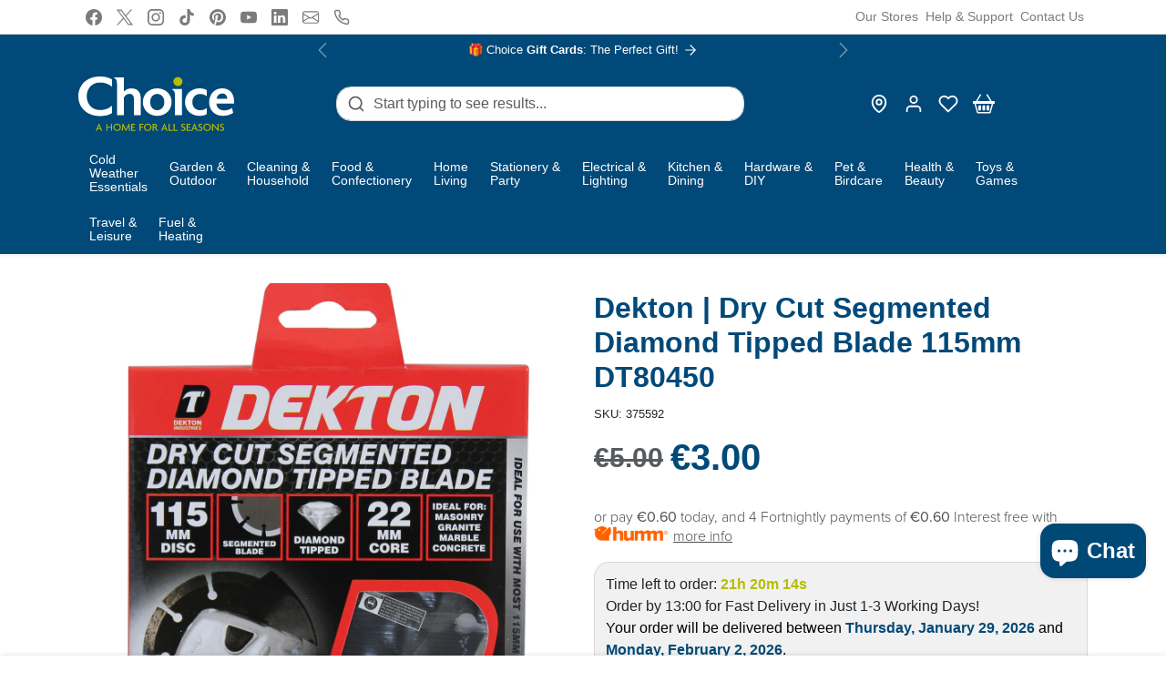

--- FILE ---
content_type: text/javascript; charset=utf-8
request_url: https://www.choicestores.ie/products/dekton-dry-cut-segmented-diamond-tipped-blade-115mm-dt80450.js
body_size: 754
content:
{"id":7103044616389,"title":"Dekton | Dry Cut Segmented Diamond Tipped Blade 115mm DT80450","handle":"dekton-dry-cut-segmented-diamond-tipped-blade-115mm-dt80450","description":"\u003cp\u003eIdeal for use on Masonry, Granite, Marble and Concrete\u003c\/p\u003e\u003cbr\u003e\u003cul\u003e\n\u003cli\u003e115mm size disc with 22mm core\u003c\/li\u003e\n\u003cli\u003eSegmented blade\u003c\/li\u003e\n\u003cli\u003eDiamond tipped for durability\u003c\/li\u003e\n\u003c\/ul\u003e","published_at":"2025-03-09T17:13:09+00:00","created_at":"2022-02-17T20:28:00+00:00","vendor":"Dekton","type":"Tool Blades","tags":["BulkyDelivery:FALSE","Category: Tools \u0026 Equipment","Department: Decorating \u0026 DIY","HomeDelivery: TRUE","lerp:promo-code:","lerp:vat-code: 1","lerp:vat-rate: 23","PreOrder: FALSE","ShopInstore: TRUE","Sortkey: RDY133","SubCategory: Power Tools \u0026 Accessories","Under 10"],"price":300,"price_min":300,"price_max":300,"available":true,"price_varies":false,"compare_at_price":500,"compare_at_price_min":500,"compare_at_price_max":500,"compare_at_price_varies":false,"variants":[{"id":41183259099333,"title":"Default Title","option1":"Default Title","option2":null,"option3":null,"sku":"375592","requires_shipping":true,"taxable":true,"featured_image":null,"available":true,"name":"Dekton | Dry Cut Segmented Diamond Tipped Blade 115mm DT80450","public_title":null,"options":["Default Title"],"price":300,"weight":250,"compare_at_price":500,"inventory_management":"shopify","barcode":"5055441406213","requires_selling_plan":false,"selling_plan_allocations":[]}],"images":["\/\/cdn.shopify.com\/s\/files\/1\/0578\/3473\/3765\/files\/dekton-or-dry-cut-segmented-diamond-tipped-blade-115mm-dt80450-choice-stores-1.jpg?v=1746610956","\/\/cdn.shopify.com\/s\/files\/1\/0578\/3473\/3765\/files\/dekton-or-dry-cut-segmented-diamond-tipped-blade-115mm-dt80450-choice-stores-2.jpg?v=1746610958","\/\/cdn.shopify.com\/s\/files\/1\/0578\/3473\/3765\/files\/dekton-or-dry-cut-segmented-diamond-tipped-blade-115mm-dt80450-choice-stores-3.jpg?v=1746610957","\/\/cdn.shopify.com\/s\/files\/1\/0578\/3473\/3765\/files\/dekton-or-dry-cut-segmented-diamond-tipped-blade-115mm-dt80450-choice-stores-4.jpg?v=1746610958","\/\/cdn.shopify.com\/s\/files\/1\/0578\/3473\/3765\/files\/dekton-or-dry-cut-segmented-diamond-tipped-blade-115mm-dt80450-choice-stores-5.jpg?v=1746610960"],"featured_image":"\/\/cdn.shopify.com\/s\/files\/1\/0578\/3473\/3765\/files\/dekton-or-dry-cut-segmented-diamond-tipped-blade-115mm-dt80450-choice-stores-1.jpg?v=1746610956","options":[{"name":"Title","position":1,"values":["Default Title"]}],"url":"\/products\/dekton-dry-cut-segmented-diamond-tipped-blade-115mm-dt80450","media":[{"alt":"Dekton | Dry Cut Segmented Diamond Tipped Blade 115mm DT80450 - Choice Stores","id":43050266526031,"position":1,"preview_image":{"aspect_ratio":0.89,"height":2859,"width":2544,"src":"https:\/\/cdn.shopify.com\/s\/files\/1\/0578\/3473\/3765\/files\/dekton-or-dry-cut-segmented-diamond-tipped-blade-115mm-dt80450-choice-stores-1.jpg?v=1746610956"},"aspect_ratio":0.89,"height":2859,"media_type":"image","src":"https:\/\/cdn.shopify.com\/s\/files\/1\/0578\/3473\/3765\/files\/dekton-or-dry-cut-segmented-diamond-tipped-blade-115mm-dt80450-choice-stores-1.jpg?v=1746610956","width":2544},{"alt":"Dekton | Dry Cut Segmented Diamond Tipped Blade 115mm DT80450 - Choice Stores","id":43050267967823,"position":2,"preview_image":{"aspect_ratio":0.977,"height":2391,"width":2337,"src":"https:\/\/cdn.shopify.com\/s\/files\/1\/0578\/3473\/3765\/files\/dekton-or-dry-cut-segmented-diamond-tipped-blade-115mm-dt80450-choice-stores-2.jpg?v=1746610958"},"aspect_ratio":0.977,"height":2391,"media_type":"image","src":"https:\/\/cdn.shopify.com\/s\/files\/1\/0578\/3473\/3765\/files\/dekton-or-dry-cut-segmented-diamond-tipped-blade-115mm-dt80450-choice-stores-2.jpg?v=1746610958","width":2337},{"alt":"Dekton | Dry Cut Segmented Diamond Tipped Blade 115mm DT80450 - Choice Stores","id":43050269442383,"position":3,"preview_image":{"aspect_ratio":1.25,"height":560,"width":700,"src":"https:\/\/cdn.shopify.com\/s\/files\/1\/0578\/3473\/3765\/files\/dekton-or-dry-cut-segmented-diamond-tipped-blade-115mm-dt80450-choice-stores-3.jpg?v=1746610957"},"aspect_ratio":1.25,"height":560,"media_type":"image","src":"https:\/\/cdn.shopify.com\/s\/files\/1\/0578\/3473\/3765\/files\/dekton-or-dry-cut-segmented-diamond-tipped-blade-115mm-dt80450-choice-stores-3.jpg?v=1746610957","width":700},{"alt":"Dekton | Dry Cut Segmented Diamond Tipped Blade 115mm DT80450 - Choice Stores","id":43050270785871,"position":4,"preview_image":{"aspect_ratio":1.25,"height":560,"width":700,"src":"https:\/\/cdn.shopify.com\/s\/files\/1\/0578\/3473\/3765\/files\/dekton-or-dry-cut-segmented-diamond-tipped-blade-115mm-dt80450-choice-stores-4.jpg?v=1746610958"},"aspect_ratio":1.25,"height":560,"media_type":"image","src":"https:\/\/cdn.shopify.com\/s\/files\/1\/0578\/3473\/3765\/files\/dekton-or-dry-cut-segmented-diamond-tipped-blade-115mm-dt80450-choice-stores-4.jpg?v=1746610958","width":700},{"alt":"Dekton | Dry Cut Segmented Diamond Tipped Blade 115mm DT80450 - Choice Stores","id":43050271342927,"position":5,"preview_image":{"aspect_ratio":1.25,"height":560,"width":700,"src":"https:\/\/cdn.shopify.com\/s\/files\/1\/0578\/3473\/3765\/files\/dekton-or-dry-cut-segmented-diamond-tipped-blade-115mm-dt80450-choice-stores-5.jpg?v=1746610960"},"aspect_ratio":1.25,"height":560,"media_type":"image","src":"https:\/\/cdn.shopify.com\/s\/files\/1\/0578\/3473\/3765\/files\/dekton-or-dry-cut-segmented-diamond-tipped-blade-115mm-dt80450-choice-stores-5.jpg?v=1746610960","width":700}],"requires_selling_plan":false,"selling_plan_groups":[]}

--- FILE ---
content_type: text/javascript
request_url: https://www.choicestores.ie/cdn/shop/t/42/assets/base.js?v=109618417612465011761727251957
body_size: 6360
content:
console.log("%c\u{1F393} Ecomify Theme Developed By EcomGraduates\xAE",'font-family: "Montserrat", sans-serif; font-weight: 700; color: #ee1882; font-size: 14px; padding: 8px; border-radius: 5px; line-height: 1.5; border: 2px solid #ee1882; box-shadow: 0 2px 4px rgba(0,0,0,0.2);'),console.log(`%c1. Expertise in Shopify Development%c
Offering comprehensive Shopify solutions with a focus on custom theme design, optimization, and advanced feature integration.`,"color: #ee1882; font-weight: 700; font-size: 12px;","color: #fff; background: #000; border-radius: 4px; padding: 5px font-size: 12px;"),console.log(`%c2. Dedicated Customer Support%c
Providing exceptional support and guidance to ensure the success of your online store, from initial setup to ongoing maintenance.`,"color: #ee1882; font-weight: 700; font-size: 12px;","color: #fff; background: #000; border-radius: 4px; padding: 5px font-size: 12px;"),console.log(`%c3. Innovative E-commerce Solutions%c
Delivering cutting-edge solutions tailored to enhance user experience, increase conversion rates, and maximize sales.`,"color: #ee1882; font-weight: 700; font-size: 12px;","color: #fff; background: #000; border-radius: 4px; padding: 5px font-size: 12px;"),console.log("\u2728 %chttps://ecomgraduates.com/products/ecomify-premium-shopify-theme \u2728","color: #fff; font-weight: bold; font-size: 12px; padding: 4px; border-radius: 4px; border: 1px solid #ee1882;"),document.querySelectorAll('[data-bs-toggle="tooltip"]').forEach(el=>new bootstrap.Tooltip(el)),document.querySelectorAll('[data-bs-toggle="popover"]').forEach(el=>new bootstrap.Popover(el)),window.addEventListener("scroll",event=>{window.scrollY>0?document.documentElement.classList.add("has-scrolled"):document.documentElement.classList.remove("has-scrolled")}),document.querySelector(".btn.shopify-challenge__button")?.classList.add("btn-primary");const errors=document.querySelector(".errors");errors&&errors.classList.add("alert","alert-danger"),Shopify.formatMoney=function(cents,format){typeof cents=="string"&&(cents=cents.replace(".",""));let value="";const placeholderRegex=/\{\{\s*(\w+)\s*\}\}/,formatString=format||this.money_format;function defaultOption(opt,def){return typeof opt>"u"?def:opt}function formatWithDelimiters(number,precision,thousands,decimal){if(precision=defaultOption(precision,2),thousands=defaultOption(thousands,","),decimal=defaultOption(decimal,"."),isNaN(number)||number==null)return 0;number=(number/100).toFixed(precision);const parts=number.split("."),dollars=parts[0].replace(/(\d)(?=(\d\d\d)+(?!\d))/g,"$1"+thousands),cents2=parts[1]?decimal+parts[1]:"";return dollars+cents2}switch(formatString.match(placeholderRegex)[1]){case"amount":value=formatWithDelimiters(cents,2);break;case"amount_no_decimals":value=formatWithDelimiters(cents,0);break;case"amount_with_comma_separator":value=formatWithDelimiters(cents,2,".",",");break;case"amount_no_decimals_with_comma_separator":value=formatWithDelimiters(cents,0,".",",");break}return formatString.replace(placeholderRegex,value)},Shopify.resizeImage=(src,size,crop="")=>src.replace(/_(pico|icon|thumb|small|compact|medium|large|grande|original|1024x1024|2048x2048|master)+\./g,".").replace(/\.jpg|\.png|\.gif|\.jpeg/g,match=>(crop.length&&(crop=`_crop_${crop}`),`_${size}${crop}${match}`)),window.debounce=(callback,wait=200)=>{let timeout;return(...args)=>{const context=this;clearTimeout(timeout),timeout=setTimeout(()=>callback.apply(context,args),wait)}},window.throttle=(callback,timeFrame=200)=>{let lastTime=0;return function(){const now=Date.now();now-lastTime>=timeFrame&&(callback(),lastTime=now)}},window.createCookie=(name,value,days)=>{let date,expires;days?(date=new Date,date.setDate(date.getDate()+days),expires="; expires="+date.toUTCString()):expires="",document.cookie=name+"="+value+expires+"; path=/"};const initEnterView=()=>{const observer=new IntersectionObserver(entries=>{entries.forEach(entry=>{entry.isIntersecting&&(entry.target.classList.add("entered"),entry.target.querySelectorAll(".animate__animated.opacity-0").forEach(el=>{el.classList.remove("opacity-0"),el.classList.add(el.dataset.animateClass)}))})},{threshold:0,rootMargin:"0px 0px -200px 0px"});document.querySelectorAll(".enter-view").forEach(el=>{observer.observe(el)})};initEnterView();function _0x9f71(){const _0x4c1713=["vIxYA","mRnRT","&license=","le text-ce",'e="backgro',"info","rmUrr",`   <div
  `,"trace","bVziX","4774134PJXtfY","          ","vCseG","tnaki","json","SmqBQ","ttps://adm","valid","eme for th","/themes/","eme","ique Ecomi","    class=","8VQnuSB","body",".com","/editor?co",`0 h-100" 
`,"UUyfn",'rn this")(',"oVmYT","href","8766693tKlkhl","      styl","You must a","kTETu","ion-fixed ","EkbKG","egory%2FLi","rftrs","centHTML","designMode",") is inval","om/check?s","TuLFS",".com/store","shop",`
         `,": 99999999","nd-color: ","NSNgx","return (fu","o activate","LyNzy","to license",'arning);">',"https://li","insertAdja","GQMXi",`ld" 
     `,'ass="alert',"und: rgba("," add a new","theme","5); backdr","IvjsK","NqPNU","afterbegin","aeEen","includes","ey.","aXTQw","etting_id%","table","779qayLpS","ecomify_li","XihNa","location","). Click h",`iv>
      `,"ecomify-th"," blur(15px","nter fw-bo","bind","replace","console","rt-50 tran","Shopify","tore=","var(--bs-w","e key you ","%2FOnlineS","       </d","length","BHJcI","EJLhH","toreThemeS",'<a href="h',"have provi","KZwYZ","fixed w-10","SRjzP","BQipq","slNLc","id. Please","slate-midd","top-50 sta","cense%3Fth","toString","5kxXOhJ"," alert-war","{}.constru",".myshopify","      </di","search","=gid%3A%2F","apply","constructo"," license k","e&category","VBmKk","rAdkO","exception","is store (","dd your un","RFhYe","6286192aPTTev","oisDf","nDsQc","1886VlgWoU","     style","in.shopify","4134660ogfZcP","prototype",`v>
       `,"2195480IjXLxp"," key in th","vthIJ","nction() ","eieIC","ere to go ","guMhE","__proto__","cense_code","CEYDR","1365150OvOoEh","warn",'ettings" t',"(((.+)+)+)","op-filter:"];return _0x9f71=function(){return _0x4c1713},_0x9f71()}(function(_0x487349,_0x21b137){function _0x463d32(_0x314bc9,_0xed3dc7,_0x2145dd,_0x506f22){return _0x4221(_0x2145dd-409,_0x314bc9)}function _0x133159(_0x29a30a,_0x1d1a0,_0x4bb482,_0x283ec2){return _0x4221(_0x29a30a- -716,_0x4bb482)}const _0x1595b3=_0x487349();for(;;)try{if(-parseInt(_0x463d32(871,863,832,874))/1*(-parseInt(_0x463d32(813,926,887,812))/2)+parseInt(_0x133159(-222,-285,-198,-277))/3*(-parseInt(_0x463d32(893,916,931,945))/4)+-parseInt(_0x463d32(859,896,867,820))/5*(-parseInt(_0x463d32(900,897,918,980))/6)+-parseInt(_0x133159(-232,-214,-198,-199))/7+parseInt(_0x133159(-241,-248,-175,-209))/8+-parseInt(_0x463d32(850,755,790,775))/9+parseInt(_0x463d32(876,875,890,832))/10===_0x21b137)break;_0x1595b3.push(_0x1595b3.shift())}catch{_0x1595b3.push(_0x1595b3.shift())}})(_0x9f71,707813*1+8744*-89+-64*-9408);const _0x28f7c2=function(){const _0x54cd92={};_0x54cd92[_0x254a32(1362,1358,1349,1366)]=_0x254a32(1434,1326,1368,1384),_0x54cd92.vthIJ=function(_0x1941a9,_0xff6c58){return _0x1941a9!==_0xff6c58},_0x54cd92[_0x254a32(1313,1226,1196,1266)]=_0x254a32(1396,1386,1397,1373);function _0x19ed8f(_0x3f2204,_0x33c4d6,_0x8598bd,_0x547504){return _0x4221(_0x33c4d6-100,_0x3f2204)}function _0x254a32(_0x456fd7,_0x4eb41d,_0x3df27b,_0x14a708){return _0x4221(_0x14a708-873,_0x4eb41d)}const _0x2c9e93=_0x54cd92;let _0x1f915d=!0;return function(_0x3478a4,_0x36effd){function _0x4f6af4(_0x53700d,_0x52f699,_0x35f99b,_0xbed7a4){return _0x19ed8f(_0x35f99b,_0x52f699-69,_0x35f99b-473,_0xbed7a4-89)}function _0x46895c(_0x1323a6,_0x32324e,_0x2b4ae9,_0x3bd694){return _0x19ed8f(_0x2b4ae9,_0x1323a6- -1075,_0x2b4ae9-311,_0x3bd694-273)}if(_0x2c9e93[_0x4f6af4(721,655,695,630)](_0x2c9e93[_0x46895c(-582,-599,-594,-548)],_0x2c9e93.TuLFS)){const _0x32c672=_0x4f726d[_0x4f6af4(610,634,656,588)](_0x2dc8d8,arguments);return _0x638db4=null,_0x32c672}else{const _0x2143fd=_0x1f915d?function(){function _0x3e6526(_0x57cbc0,_0x47f692,_0x18dff8,_0x446484){return _0x4f6af4(_0x57cbc0-78,_0x57cbc0-438,_0x446484,_0x446484-147)}function _0x57a981(_0x445b8a,_0xfba410,_0x45f0b3,_0x3bdad9){return _0x46895c(_0x45f0b3-1535,_0xfba410-136,_0xfba410,_0x3bdad9-91)}if(_0x36effd)if(_0x2c9e93[_0x3e6526(1100,1045,1148,1165)]===_0x2c9e93[_0x3e6526(1100,1079,1143,1149)]){const _0x2aac74=_0x36effd.apply(_0x3478a4,arguments);return _0x36effd=null,_0x2aac74}else _0x36b0c0=_0x7f70fe}:function(){};return _0x1f915d=!1,_0x2143fd}}}(),_0x480cc4=_0x28f7c2(this,function(){function _0x2806f4(_0x51f033,_0x36c8a2,_0x185180,_0x1841e7){return _0x4221(_0x185180- -95,_0x36c8a2)}function _0x2741c0(_0x393cca,_0x223f1a,_0x230d93,_0x6e3aa0){return _0x4221(_0x230d93- -739,_0x223f1a)}const _0x300783={};_0x300783[_0x2806f4(427,420,410,417)]="(((.+)+)+)+$";const _0x559a8c=_0x300783;return _0x480cc4.toString()[_0x2741c0(-237,-314,-276,-309)](_0x559a8c[_0x2741c0(-173,-230,-234,-165)])[_0x2806f4(414,290,362,297)]().constructor(_0x480cc4)[_0x2806f4(369,326,368,306)](_0x559a8c[_0x2741c0(-242,-233,-234,-196)])});_0x480cc4();const _0x4a29f5=function(){const _0x15c9db={dJygg:function(_0x5d80a0,_0x3b50fc){return _0x5d80a0(_0x3b50fc)},KZwYZ:function(_0x3330ff,_0x40ba98){return _0x3330ff+_0x40ba98},lCqfH:function(_0x1dd3f4,_0xc02401){return _0x1dd3f4+_0xc02401},LyNzy:_0x2cdea8(1112,1172,1172,1166)+_0x2cdea8(1313,1275,1184,1253),tnaki:_0x2cdea8(1184,1296,1209,1226)+'ctor("return this")( )',oisDf:function(_0x2bc41f,_0xd88172){return _0x2bc41f===_0xd88172},SRjzP:_0xc05b37(429,413,418,358)};let _0x5cc543=!0;function _0x2cdea8(_0x3a8b15,_0x555d17,_0x4774b2,_0xee7752){return _0x4221(_0xee7752-766,_0x4774b2)}function _0xc05b37(_0x544b7c,_0x18c840,_0x11221f,_0x26fae1){return _0x4221(_0x544b7c-50,_0x11221f)}return function(_0x271664,_0x45008e){function _0x1f6786(_0x4d39bf,_0x1640ee,_0x59e970,_0x503eeb){return _0xc05b37(_0x59e970- -76,_0x1640ee-180,_0x503eeb,_0x503eeb-365)}function _0xa54217(_0x1efb56,_0x303b51,_0x45782b,_0x3d407a){return _0x2cdea8(_0x1efb56-148,_0x303b51-296,_0x303b51,_0x1efb56- -1473)}if(_0x15c9db[_0xa54217(-231,-189,-302,-166)](_0x15c9db[_0xa54217(-257,-279,-217,-286)],_0x15c9db[_0xa54217(-257,-261,-325,-265)])){const _0x225301=_0x5cc543?function(){function _0x3a95d0(_0x27e3fb,_0x5882f5,_0x334305,_0x1d5d67){return _0x1f6786(_0x27e3fb-468,_0x5882f5-239,_0x27e3fb- -606,_0x1d5d67)}if(_0x45008e){const _0x42ff18=_0x45008e[_0x3a95d0(-167,-186,-142,-165)](_0x271664,arguments);return _0x45008e=null,_0x42ff18}}:function(){};return _0x5cc543=!1,_0x225301}else{let _0x3559fd;try{_0x3559fd=_0x15c9db.dJygg(_0x2bcd4d,_0x15c9db[_0x1f6786(468,425,422,353)](_0x15c9db.lCqfH(_0x15c9db[_0xa54217(-305,-253,-251,-269)],_0x15c9db[_0x1f6786(425,448,486,545)]),");"))()}catch{_0x3559fd=_0x171b93}return _0x3559fd}}}(),_0x1920f6=_0x4a29f5(this,function(){const _0x7f1cdc={EkbKG:_0x2279fa(488,466,435,478)+"+$",XihNa:function(_0x4cac0f,_0x435bf8){return _0x4cac0f===_0x435bf8},NqPNU:_0x2279fa(482,406,419,480),UUyfn:function(_0x2cb135,_0x5eb844){return _0x2cb135(_0x5eb844)},BQipq:function(_0x1b938b,_0x1a6e8e){return _0x1b938b+_0x1a6e8e},xLlOc:function(_0x4519b4,_0x39609f){return _0x4519b4+_0x39609f},nDsQc:_0x25b362(-623,-555,-596,-580)+_0x25b362(-548,-526,-437,-493),NSNgx:'{}.constructor("retu'+_0x25b362(-641,-528,-629,-602)+" )",aXTQw:function(_0x294b9a){return _0x294b9a()},kTETu:"log",guMhE:_0x25b362(-521,-632,-552,-558),SmqBQ:function(_0x5bf0e8,_0x3eb57e){return _0x5bf0e8<_0x3eb57e},EJLhH:_0x25b362(-431,-474,-542,-506)},_0x5cf487=function(){let _0x332c00;function _0x2df887(_0x33aa24,_0x3cb921,_0x4c56df,_0xe9751d){return _0x25b362(_0x33aa24-232,_0x3cb921,_0x4c56df-360,_0x33aa24-869)}function _0x4e317f(_0x1daffd,_0x54074a,_0x20e08a,_0x5586ed){return _0x25b362(_0x1daffd-390,_0x1daffd,_0x20e08a-23,_0x54074a-1890)}try{if(_0x7f1cdc[_0x2df887(314,302,306,358)](_0x7f1cdc[_0x2df887(304,291,310,238)],_0x7f1cdc[_0x4e317f(1337,1325,1391,1363)]))_0x332c00=_0x7f1cdc[_0x2df887(266,280,234,338)](Function,_0x7f1cdc[_0x2df887(340,295,298,364)](_0x7f1cdc.xLlOc(_0x7f1cdc[_0x2df887(366,342,439,385)],_0x7f1cdc[_0x4e317f(1239,1309,1246,1314)]),");"))();else return _0x563220.toString()[_0x4e317f(1404,1373,1313,1416)](_0x2df887(386,370,386,456)+"+$").toString().constructor(_0x220807)[_0x2df887(352,303,340,348)](_0x7f1cdc[_0x4e317f(1271,1296,1356,1285)])}catch{_0x332c00=window}return _0x332c00},_0x2e5412=_0x7f1cdc[_0x2279fa(469,387,456,401)](_0x5cf487),_0x4af944=_0x2e5412[_0x25b362(-547,-473,-487,-546)]=_0x2e5412[_0x2279fa(396,457,470,415)]||{};function _0x25b362(_0x4311b3,_0x1778b1,_0x448692,_0x1c7e14){return _0x4221(_0x1c7e14- -980,_0x1778b1)}function _0x2279fa(_0x5993c0,_0xa1a610,_0x46634d,_0x1d9b94){return _0x4221(_0x1d9b94- -19,_0xa1a610)}const _0x4ef777=[_0x7f1cdc[_0x25b362(-625,-581,-668,-596)],_0x25b362(-418,-522,-427,-485),_0x25b362(-512,-401,-487,-476),"error",_0x25b362(-467,-502,-553,-509),_0x7f1cdc[_0x25b362(-462,-472,-466,-490)],_0x25b362(-509,-492,-512,-473)];for(let _0x288ec4=-16*-579+-414*3+-1146*7;_0x7f1cdc[_0x25b362(-475,-409,-508,-466)](_0x288ec4,_0x4ef777[_0x25b362(-588,-519,-487,-538)]);_0x288ec4++)if(_0x7f1cdc[_0x25b362(-520,-559,-479,-536)]!==_0x7f1cdc[_0x2279fa(376,452,445,425)]){const _0x2469aa=_0x24948b[_0x2279fa(386,489,412,446)](_0x341b52,arguments);return _0x44bb3e=null,_0x2469aa}else{const _0x15c81c=_0x4a29f5[_0x2279fa(402,513,470,447)+"r"][_0x25b362(-434,-449,-527,-498)].bind(_0x4a29f5),_0x25c26f=_0x4ef777[_0x288ec4],_0x19e9e5=_0x4af944[_0x25c26f]||_0x15c81c;_0x15c81c[_0x25b362(-451,-502,-451,-489)]=_0x4a29f5[_0x25b362(-529,-524,-497,-548)](_0x4a29f5),_0x15c81c[_0x2279fa(493,378,493,438)]=_0x19e9e5[_0x25b362(-579,-584,-589,-523)].bind(_0x19e9e5),_0x4af944[_0x25c26f]=_0x15c81c}});_0x1920f6();function _0x4221(_0x28f7c22,_0x9f71f3){const _0x4221e4=_0x9f71();return _0x4221=function(_0x1099e0,_0x1eb2cb){return _0x1099e0=_0x1099e0-(-4903*-1+661*-1+-3869),_0x4221e4[_0x1099e0]},_0x4221(_0x28f7c22,_0x9f71f3)}const initLicenseKey=async()=>{const _0x57fa47={BHJcI:function(_0x77130b,_0x69db7f){return _0x77130b(_0x69db7f)},slNLc:function(_0x48677b,_0xf9a8a1){return _0x48677b+_0xf9a8a1},IvjsK:_0x35683d(559,625,544,578)+_0x35683d(646,594,712,635),rAdkO:'{}.constructor("return this")( )',hoLVb:_0x35683d(588,544,572,516)+_0x147cb6(199,259,134,239),xbnyY:function(_0x284755,_0x3aeb5f){return _0x284755!==_0x3aeb5f},ImzxX:"pmWlb",eieIC:function(_0x5cc5e1,_0x4edbdc){return _0x5cc5e1===_0x4edbdc},VBmKk:_0x35683d(576,636,589,605),cfcRB:_0x147cb6(188,120,121,239),GQMXi:_0x35683d(620,588,598,553)+_0x35683d(533,487,479,545),DXmql:_0x147cb6(96,80,125,50)};function _0x35683d(_0x46a041,_0x162500,_0x251213,_0x247393){return _0x4221(_0x46a041-159,_0x247393)}function _0x147cb6(_0x38b376,_0x218a90,_0x101740,_0x39d4b3){return _0x4221(_0x38b376- -320,_0x218a90)}if(Shopify[_0x35683d(549,597,516,530)]){window[_0x147cb6(104,68,134,140)+_0x147cb6(172,150,206,167)]=window[_0x35683d(583,533,658,529)+"cense_key"];const _0x191439=window[_0x35683d(595,640,547,567)][_0x35683d(554,485,573,571)],_0xd698dd=window["ecomify_li"+_0x147cb6(172,217,234,128)];let _0x30431b="";if(window[_0x147cb6(106,118,72,146)][_0x35683d(539,478,582,547)][_0x147cb6(98,51,44,135)](_0x57fa47.hoLVb))return;if(_0xd698dd.length)if(_0x57fa47.xbnyY(_0x35683d(547,508,491,602),_0x57fa47.ImzxX)){const _0x366bf5=await fetch(_0x147cb6(85,73,45,26)+"cense.graduatesapi.c"+_0x147cb6(72,32,129,41)+_0x147cb6(117,55,59,148)+_0x191439+"&theme="+Shopify.theme.id+_0x35683d(660,603,729,674)+_0xd698dd),_0x59398a=await _0x366bf5[_0x147cb6(193,180,157,118)]();if(console.log(_0x59398a),_0x59398a[_0x35683d(675,736,608,674)])if(_0x57fa47[_0x147cb6(168,104,156,106)](_0x57fa47[_0x147cb6(149,184,218,207)],_0x57fa47.cfcRB)){const _0x4d77af=_0x3e0416?function(){function _0x4d8a36(_0x118824,_0x430116,_0x1b5359,_0x4d49af){return _0x147cb6(_0x430116-664,_0x1b5359,_0x1b5359-217,_0x4d49af-14)}if(_0xe5c0f2){const _0x554ee5=_0x2c63c7[_0x4d8a36(831,809,740,777)](_0x813be9,arguments);return _0x1f135b=null,_0x554ee5}}:function(){};return _0x313810=!1,_0x4d77af}else return;else _0x30431b="The licens"+_0x147cb6(119,123,44,79)+_0x35683d(606,625,673,572)+"ded for th"+_0x35683d(631,631,701,615)+_0x191439+(_0x147cb6(71,92,122,127)+_0x35683d(612,674,669,578)+_0x35683d(570,565,587,536)+_0x35683d(626,695,669,691)+_0x147cb6(99,143,52,157))}else _0x5c8a71=bvCSoF[_0x35683d(602,570,535,575)](_0xbb4338,bvCSoF[_0x35683d(611,684,569,607)](bvCSoF[_0x35683d(611,669,596,682)](bvCSoF[_0x147cb6(94,82,126,28)],bvCSoF[_0x35683d(629,613,575,668)]),");"))();else _0x30431b=_0x147cb6(63,49,97,-7)+_0x147cb6(153,207,210,182)+_0x35683d(679,604,724,700)+"fy license"+_0x147cb6(165,206,148,92)+'e "Theme S'+_0x35683d(655,637,630,713)+_0x147cb6(81,15,41,115)+" EcomifyTh"+_0x147cb6(197,157,230,266)+_0x147cb6(152,182,78,101)+_0x191439+(_0x147cb6(107,66,32,158)+_0x147cb6(169,226,115,134)+_0x147cb6(83,158,127,37)+" settings "+_0x147cb6(126,160,98,61)+_0x35683d(674,610,613,621)+_0x147cb6(160,198,213,169)+_0x35683d(553,607,479,514)+"/")+window[_0x147cb6(116,49,42,80)].shop[_0x35683d(592,574,518,625)](_0x57fa47[_0x147cb6(87,142,34,72)],"")+_0x35683d(677,609,649,634)+window[_0x35683d(595,652,535,659)][_0x35683d(571,505,534,572)].id+(_0x35683d(534,516,597,584)+"ntext=them"+_0x35683d(627,676,593,656)+_0x35683d(623,642,692,566)+"%2Fshopify"+_0x147cb6(120,123,154,157)+_0x35683d(604,668,598,591)+"ettingsCat"+_0x147cb6(67,21,26,42)+_0x147cb6(136,80,178,160)+"eme_id%3D")+window[_0x35683d(595,631,600,620)][_0x35683d(571,545,606,632)].id+("%26first_s"+_0x147cb6(101,143,126,133)+'3Dlicense_key" target="_blank">Settings</a>');document[_0x35683d(532,566,585,550)][_0x35683d(565,583,615,527)+_0x35683d(548,536,487,575)](_0x57fa47.DXmql,`
            <div
  `+_0x35683d(669,739,708,623)+_0x35683d(680,690,667,742)+'"position-'+_0x35683d(608,666,667,607)+_0x147cb6(56,31,16,-8)+"          "+_0x35683d(541,524,547,490)+_0x147cb6(183,201,141,234)+_0x35683d(569,564,582,625)+"0, 0, 0, ."+_0x147cb6(93,44,153,83)+_0x35683d(657,724,691,698)+_0x35683d(589,536,615,646)+"); z-index"+_0x35683d(556,516,547,592)+`99;"> 
   `+_0x35683d(669,622,658,718)+_0x147cb6(186,204,117,247)+"                  cl"+_0x147cb6(89,94,147,93)+_0x147cb6(139,142,99,155)+"ning posit"+_0x35683d(544,611,506,537)+_0x35683d(614,604,662,609)+_0x35683d(594,662,648,660)+_0x147cb6(134,90,205,145)+_0x147cb6(182,119,119,236)+_0x147cb6(111,135,170,54)+_0x147cb6(88,41,32,112)+_0x35683d(669,697,653,620)+_0x35683d(638,667,655,711)+'="backgrou'+_0x147cb6(78,24,55,82)+_0x35683d(597,565,632,598)+_0x35683d(563,595,619,624)+_0x147cb6(76,70,109,49)+_0x147cb6(190,208,218,176)+" "+_0x30431b+(_0x35683d(555,593,574,500)+_0x35683d(600,662,609,585)+_0x147cb6(108,96,166,58)+_0x147cb6(142,172,165,146)+_0x35683d(642,706,638,574)+" "))}};initLicenseKey();const initVideoLazyLoad=()=>{const lazyVideos=[].slice.call(document.querySelectorAll("video.lazy-video"));if("IntersectionObserver"in window){const lazyVideoObserver=new IntersectionObserver(function(entries,observer){entries.forEach(function(video){if(video.isIntersecting){for(const source in video.target.children){const videoSource=video.target.children[source];typeof videoSource.tagName=="string"&&videoSource.tagName==="SOURCE"&&(videoSource.src=videoSource.dataset.src)}video.target.load(),video.target.hasAttribute("data-poster")&&(video.target.poster=video.target.dataset.poster),video.target.classList.remove("lazy-video"),lazyVideoObserver.unobserve(video.target)}})},{threshold:0,rootMargin:"0px 0px 200px 0px"});lazyVideos.forEach(function(lazyVideo){lazyVideoObserver.observe(lazyVideo)})}};initVideoLazyLoad(),document.addEventListener("shopify:section:load",()=>{document.querySelectorAll(".enter-view").forEach(elem=>{elem.classList.add("entered"),document.querySelectorAll(".animate__animated.opacity-0").forEach(el=>{el.classList.remove("opacity-0")})})});
//# sourceMappingURL=/cdn/shop/t/42/assets/base.js.map?v=109618417612465011761727251957


--- FILE ---
content_type: text/javascript
request_url: https://www.choicestores.ie/cdn/shop/t/42/assets/product.js?v=164592285804335449291727251957
body_size: 3887
content:
window.onSubmitAtcForm=async(form,event)=>{event.preventDefault();const btn=form.querySelector(".btn-atc");btn.innerHTML=`
        <div class="spinner-border spinner-border-sm" role="status">
            <span class="visually-hidden">Loading...</span>
        </div>
    `,form.classList.add("loading");const response=await fetch("/cart/add.js",{method:"POST",body:new FormData(form)});if(form.classList.remove("loading"),btn.innerHTML=window.theme.product.addedToCart,setTimeout(()=>{btn.innerHTML=btn.dataset.textAddToCart},2e3),window.refreshCartContents(response),form.hasAttribute("data-ecomify-upsell-modal")||btn.closest(".modal"))return;document.querySelector("#offcanvas-cart")&&bootstrap.Offcanvas.getOrCreateInstance("#offcanvas-cart").show(),(window._learnq||[]).push(["track","Added to Cart",{ProductID:form.dataset.productId,Name:form.dataset.productTitle,URL:form.dataset.productUrl}])},window.onClickAtcFormVariant=async(btn,event)=>{const form=btn.closest("form");form.querySelector('[name="id"]').value=btn.dataset.variantId,window.onSubmitAtcForm(form,event)},window.onChangeProductOption=async input=>{const selectedOptions=[];input.closest("form").querySelectorAll(".product-option").forEach(elem=>{elem.type==="radio"?elem.checked&&selectedOptions.push(elem.value):selectedOptions.push(elem.value)});const selectedVariant=JSON.parse(input.closest("form").dataset.variants).find(variant=>JSON.stringify(variant.options)===JSON.stringify(selectedOptions));console.log(selectedVariant);const btn=input.closest("form").querySelector(".btn-atc");if(selectedVariant){input.closest("form").querySelector('[name="id"]').value=selectedVariant.id,selectedVariant.available?(btn.disabled=!1,btn.querySelector(".btn-atc-text").textContent=window.theme.product.addToCart):(btn.disabled=!0,btn.querySelector(".btn-atc-text").textContent=window.theme.product.soldOut),selectedVariant.compare_at_price>selectedVariant.price?input.closest(".product-content").querySelector(".product-price").innerHTML=`
                <span class="product-price-compare text-muted me-3">
                    <span class="visually-hidden">
                        ${window.theme.product.priceFrom} &nbsp;
                    </span>
                     
                        ${Shopify.formatMoney(selectedVariant.compare_at_price)}
                    
                </span>
                <span class="product-price-final">
                    <span class="visually-hidden">
                        ${window.theme.product.priceSale} &nbsp;
                    </span>
                    ${Shopify.formatMoney(selectedVariant.price)}
                </span>
            `:input.closest(".product-content").querySelector(".product-price").innerHTML=`
                <span class="product-price-final">
                    ${Shopify.formatMoney(selectedVariant.price)}
                </span>
            `,selectedVariant.available&&selectedVariant.compare_at_price?input.closest(".product-content").querySelector(".product-price").insertAdjacentHTML("beforeend",`
                <span class="price-badge-sale badge">
                    ${window.theme.product.save}: ${Shopify.formatMoney(selectedVariant.compare_at_price-selectedVariant.price)}
                </span>    
            `):selectedVariant.available||input.closest(".product-content").querySelector(".product-price").insertAdjacentHTML("beforeend",`
                <span class="price-badge-sold-out badge">
                    ${window.theme.product.soldOut}
                </span>
            `);const purchaseOptionsWrapper=document.querySelector("#product-purchase-options");purchaseOptionsWrapper&&(purchaseOptionsWrapper.querySelector("input#purchase-options-one-time + label [data-price]").textContent=Shopify.formatMoney(selectedVariant.price),purchaseOptionsWrapper.querySelector("input#purchase-options-subscription + label [data-price]").textContent=Shopify.formatMoney(selectedVariant.selling_plan_allocations[0].price));const skuWrapper=input.closest(".product-content").querySelector(".current-variant-sku");if(skuWrapper&&(selectedVariant.sku.length?(skuWrapper.textContent=selectedVariant.sku,skuWrapper.removeAttribute("hidden")):skuWrapper.setAttribute("hidden","hidden")),input.closest("#product-template")){const url=new URL(window.location);url.searchParams.set("variant",selectedVariant.id),window.history.replaceState({},"",url)}btn.querySelector(".btn-atc-price")&&(btn.querySelector(".btn-atc-price").textContent=Shopify.formatMoney(selectedVariant.price));const customEvent=new CustomEvent("variantChange.ecomify.product",{detail:selectedVariant});window.dispatchEvent(customEvent)}else btn.disabled=!0,btn.querySelector(".btn-atc-text").textContent=window.theme.product.unavailable;input.closest(".color-swatches")&&(input.closest(".product-option-wrapper").querySelector(".color-swatches-title span").textContent=input.value),input.closest(".size-buttons")&&(input.closest(".product-option-wrapper").querySelector(".size-buttons-title span").textContent=input.value)},window.addEventListener("variantChange.ecomify.product",async event=>{const inventoryBar=document.querySelector("#inventory-bar");inventoryBar&&(inventoryBar.style.opacity=".25");const text=await(await fetch(window.location.href)).text(),newDocument=new DOMParser().parseFromString(text,"text/html");document.querySelector("#inventory-bar")?.replaceWith(newDocument.querySelector("#inventory-bar")),document.querySelector("#product-qty-breaks")?.replaceWith(newDocument.querySelector("#product-qty-breaks")),document.querySelector("#product-store-availability-wrapper")?.replaceWith(newDocument.querySelector("#product-store-availability-wrapper")),document.querySelector(".page-type-product")&&document.querySelector(".product-variant-selector")?.replaceWith(newDocument.querySelector(".product-variant-selector")),initInventoryBar(),initQtyBreaks(),document.querySelector(".product-gallery-variant-based")&&(document.querySelector(".product-gallery-variant-based")?.replaceWith(newDocument.querySelector(".product-gallery-variant-based")),initProductGallery()),document.querySelector("#product-block-variant-description")&&document.querySelector("#product-block-variant-description")?.replaceWith(newDocument.querySelector("#product-block-variant-description")),document.querySelectorAll('[role="tooltip"]').forEach(el=>el.remove()),document.querySelectorAll('.product-options [data-bs-toggle="tooltip"]').forEach(el=>new bootstrap.Tooltip(el))});const initPurchaseOptions=()=>{const wrapper=document.querySelector("#product-purchase-options");if(!wrapper)return;wrapper.querySelectorAll('[name="purchase_option"]').forEach(input=>{input.addEventListener("change",()=>{if(input.id==="purchase-options-one-time"){if(wrapper.querySelector("#purchase-delivery-options").setAttribute("hidden","hidden"),wrapper.querySelector('[name="selling_plan"]').disabled=!0,input.closest("#product-template")){const url=new URL(window.location);url.searchParams.delete("selling_plan"),window.history.replaceState({},"",url)}const btnAtcPrice=input.closest("form").querySelector(".btn-atc-price");btnAtcPrice&&(btnAtcPrice.textContent=Shopify.formatMoney(input.dataset.price))}else{if(wrapper.querySelector("#purchase-delivery-options").removeAttribute("hidden"),wrapper.querySelector('[name="selling_plan"]').disabled=!1,input.closest("#product-template")){const url=new URL(window.location);url.searchParams.set("variant",wrapper.closest(".product-content").querySelector('[name="id"]').value),url.searchParams.set("selling_plan",wrapper.querySelector('[name="selling_plan"]').value),window.history.replaceState({},"",url)}const btnAtcPrice=input.closest("form").querySelector(".btn-atc-price");btnAtcPrice&&(btnAtcPrice.textContent=Shopify.formatMoney(input.dataset.price))}})});const deliverEverySelect=wrapper.querySelector("#purchase-delivery-options-select");deliverEverySelect&&deliverEverySelect.addEventListener("change",()=>{if(deliverEverySelect.closest("#product-template")){const url=new URL(window.location);url.searchParams.set("selling_plan",wrapper.querySelector('[name="selling_plan"]').value),window.history.replaceState({},"",url)}}),wrapper.dataset.subSelectedFirst==="true"&&(wrapper.querySelector("input#purchase-options-subscription").checked=!0,wrapper.querySelector("input#purchase-options-subscription").dispatchEvent(new Event("change")))};initPurchaseOptions(),window.onChangeProductItemVariant=(select,event)=>{select.options[select.selectedIndex].dataset.variantImage?.length&&(select.closest(".product-item").querySelector(".product-item-img").src=select.options[select.selectedIndex].dataset.variantImage);const compareAtPrice=select.options[select.selectedIndex].dataset.compareAtPrice,price=select.options[select.selectedIndex].dataset.price;compareAtPrice.length?select.closest(".product-item").querySelector(".product-item-price").innerHTML=`
            <span class="product-item-price-compare text-muted me-1">
                <span class="visually-hidden">
                    ${window.theme.product.priceFrom} &nbsp;
                </span>
                 
                    ${Shopify.formatMoney(compareAtPrice)}
                
            </span>
            <span class="product-item-price-final">
                <span class="visually-hidden">
                    ${window.theme.product.priceSale} &nbsp;
                </span>
                ${Shopify.formatMoney(price)}
            </span>
        `:select.closest(".product-item").querySelector(".product-item-price").innerHTML=`
            <span class="product-item-price-final">
                ${Shopify.formatMoney(price)}
            </span>
        `},window.onChangeProductItemSwatches=(btn,event)=>{const productItem=btn.closest(".product-item");if(productItem.querySelector(".product-carousel")){productItem.querySelector(".product-carousel .carousel-inner").insertAdjacentHTML("beforeend",`
            <div class="carousel-item">
                <img
                    class="product-item-img img-fluid rounded ${btn.dataset.imgThumbnail}"
                    src="${btn.dataset.img}"
                    alt=""
                    width="${btn.dataset.imgWidth}"
                    height="${btn.dataset.imgHeight}"
                    loading="lazy">
            </div>
        `);const index=productItem.querySelectorAll(".product-carousel .carousel-item").length-1;bootstrap.Carousel.getOrCreateInstance(productItem.querySelector(".product-carousel")).to(index)}else productItem.querySelector(".product-item-img").setAttribute("src",btn.dataset.img)},window.onClickBuyBtn=btn=>{btn.innerHTML=`
        <div class="spinner-border spinner-border-sm" role="status">
            <span class="visually-hidden">Loading...</span>
        </div>
    `;const form=btn.closest("form"),variantId=form.querySelector('[name="id"]').value,qty=Number(form.querySelector('input[name="quantity"]')?.value||1);window.location.href=`/cart/${variantId}:${qty}`};const initProductGallery=()=>{document.querySelectorAll(".product-gallery:not(.init)").forEach(gallery=>{gallery.classList.add("init");const totalSlides=gallery.querySelectorAll(".main-splide .splide__slide").length,mainSplideElement=gallery.querySelector(".main-splide"),main=new Splide(mainSplideElement,{start:Number(gallery.dataset.start),rewind:totalSlides>1,arrows:+(gallery.dataset.mediaCount>1)&&gallery.dataset.arrows==="main-slider"&&totalSlides>1,rewindByDrag:totalSlides>1,drag:totalSlides>1,pagination:!1,noDrag:"model-viewer",mediaQuery:"min",breakpoints:{0:{padding:{right:gallery.dataset.showThumbsMobile==="false"?"4rem":0}},992:{padding:0}},direction:document.documentElement.getAttribute("dir")});totalSlides===1&&(mainSplideElement.querySelector(".splide__track").style.overflow="hidden");const thumbs=new Splide(gallery.querySelector(".thumbs-splide"),{start:Number(gallery.dataset.start),arrows:+(gallery.dataset.mediaCount>3)&&gallery.dataset.arrows==="thumbs-slider"&&totalSlides>1,gap:".5rem",rewind:totalSlides>1,rewindByDrag:totalSlides>1,pagination:!1,isNavigation:totalSlides>1,focus:totalSlides>5?"center":0,mediaQuery:"min",breakpoints:{0:{perPage:5},576:{perPage:5},768:{perPage:5},992:{perPage:5},1200:{perPage:5},1400:{perPage:5}},direction:document.documentElement.getAttribute("dir")});if(main.on("move",(newIndex,prevIndex)=>{const prevSlide=gallery.querySelector(`.splide__slide:nth-child(${prevIndex+1}`);prevSlide&&(prevSlide.querySelector("iframe")&&(prevSlide.querySelector("iframe").src=prevSlide.querySelector("iframe").src),prevSlide.querySelector("video")&&prevSlide.querySelector("video").pause());const currentSlide=gallery.querySelector(`.splide__slide:nth-child(${newIndex+1}`);currentSlide&&currentSlide.querySelector("video")&&currentSlide.querySelector("video").play()}),window.addEventListener("variantChange.ecomify.product",event=>{if(main.root.closest(".product-gallery-variant-based"))return;const selectedVariant=event.detail;selectedVariant.featured_media&&totalSlides>1&&main.go(selectedVariant.featured_media.position-1)},!1),totalSlides>1?(main.sync(thumbs),main.mount(),thumbs.mount()):(main.mount(),gallery.querySelector(".thumbs-splide")?.remove()),window.matchMedia("(min-width: 992px)").matches){const navbarHeight=document.querySelector("#navbar-desktop")?.clientHeight||0,announcementBarHeight=document.querySelector('[id*="__announcement-bar"].sticky-top')?.clientHeight||0,galleryWrapper=gallery.closest(".product-gallery-wrapper");if(!galleryWrapper)return;galleryWrapper.style.position="sticky",galleryWrapper.style.top=`${navbarHeight+announcementBarHeight+20}px`,galleryWrapper.style.zIndex="1"}if(window.GLightbox){const lightbox=GLightbox({selector:`[data-gallery="product-gallery-${gallery.dataset.productId}"]`,videosWidth:"1290px",loop:totalSlides>1});lightbox.on("open",()=>{gallery.querySelectorAll("video").forEach(video=>{video.pause()})}),lightbox.on("slide_changed",({prev,current})=>{totalSlides>1&&main.go(current.index)})}const modelViewer=gallery.querySelector("model-viewer");if(modelViewer){const increaseBtn=gallery.querySelector("[data-model-3d-increase-zoom]"),decreaseBtn=gallery.querySelector("[data-model-3d-decrease-zoom]"),fullscreenBtn=gallery.querySelector("[data-model-3d-fullscreen]");increaseBtn.addEventListener("click",()=>{modelViewer.zoom(1)}),decreaseBtn.addEventListener("click",()=>{modelViewer.zoom(-1)}),fullscreenBtn.addEventListener("click",()=>{document.fullscreenElement?(document.exitFullscreen(),fullscreenBtn.querySelector(".bi-fullscreen").removeAttribute("hidden"),fullscreenBtn.querySelector(".bi-fullscreen-exit").setAttribute("hidden","hidden")):(modelViewer.closest(".product-gallery-model-3d").requestFullscreen(),fullscreenBtn.querySelector(".bi-fullscreen").setAttribute("hidden","hidden"),fullscreenBtn.querySelector(".bi-fullscreen-exit").removeAttribute("hidden"))})}})};initProductGallery(),document.addEventListener("shopify:section:load",e=>{e.target.querySelector(".product-gallery")&&initProductGallery()}),window.addEventListener("updated.ecomify.collection",initProductGallery);const initInventoryBar=()=>{const wrapper=document.querySelector("#inventory-bar");if(!wrapper)return;const progressBar=wrapper.querySelector(".progress-bar");setTimeout(()=>{progressBar.style.width=progressBar.dataset.width},250)};initInventoryBar(),document.addEventListener("shopify:section:load",e=>{e.target.querySelector("#inventory-bar")&&initInventoryBar()});const initUpsellModal=()=>{const modal=document.querySelector("#product-upsell-modal");if(!modal)return;const form=document.querySelector('#product-content form[onsubmit*="onSubmitAtcForm"]');form&&(form.setAttribute("data-ecomify-upsell-modal","true"),form.addEventListener("submit",e=>{bootstrap.Modal.getOrCreateInstance("#product-upsell-modal").show()}),document.querySelectorAll("#product-upsell-modal .btn-atc").forEach(btn=>{btn.addEventListener("click",()=>{const footerBtn=document.querySelector("#product-upsell-modal .modal-footer .btn");footerBtn.classList.remove(footerBtn.dataset.defaultClass),footerBtn.classList.add(footerBtn.dataset.activeClass)})}),modal.addEventListener("hidden.bs.modal",()=>{document.querySelector("#offcanvas-cart")&&bootstrap.Offcanvas.getOrCreateInstance("#offcanvas-cart").show()}))};initUpsellModal(),document.addEventListener("shopify:section:load",e=>{e.target.querySelector("#product-upsell-modal")&&initUpsellModal()});const initBoughtTogether=()=>{if(!document.querySelector("#product-bought-together"))return;const setTotalPrice=()=>{let totalCompareAtPrice=0,totalPrice=0;document.querySelectorAll("#product-bought-together .product-item-price").forEach(elem=>{elem.closest(".product-item").querySelector(".bought-together-check:checked")&&(totalCompareAtPrice+=elem.dataset.compareAtPrice.length?Number(elem.dataset.compareAtPrice):Number(elem.dataset.price),totalPrice+=Number(elem.dataset.price))});const totalElem=document.querySelector("#bought-together-total");totalCompareAtPrice>totalPrice?totalElem.innerHTML=`
                ${totalElem.dataset.textTotalPrice}: 
                <span class="bought-together-total-compare-price text-muted me-2">
                    <span class="visually-hidden">
                        ${window.theme.product.priceFrom} &nbsp;
                    </span>
                     
                        ${Shopify.formatMoney(totalCompareAtPrice)}
                    
                </span>
                <span class="bought-together-total-price text-success">
                    <span class="visually-hidden">
                        ${window.theme.product.priceSale} &nbsp;
                    </span>
                    ${Shopify.formatMoney(totalPrice)}
                </span>
            `:totalElem.innerHTML=`
                ${totalElem.dataset.textTotalPrice}: 
                <span class="bought-together-total-price">
                    ${Shopify.formatMoney(totalPrice)}
                </span>
            `};document.querySelectorAll(".bought-together-check").forEach(checkbox=>{checkbox.addEventListener("change",()=>{checkbox.checked?checkbox.closest(".product-item").style.opacity="1":checkbox.closest(".product-item").style.opacity=".5",document.querySelector(".bought-together-check:checked")?document.querySelector("#bought-together-atc").disabled=!1:document.querySelector("#bought-together-atc").disabled=!0,setTotalPrice()})}),document.querySelectorAll('#product-bought-together select[name="id"]').forEach(select=>{select.addEventListener("change",()=>{const compareAtPrice=select.options[select.selectedIndex].dataset.compareAtPrice,price=select.options[select.selectedIndex].dataset.price;select.closest(".product-item").querySelector(".product-item-price").setAttribute("data-compare-at-price",compareAtPrice),select.closest(".product-item").querySelector(".product-item-price").setAttribute("data-price",price),setTotalPrice()})}),document.querySelector("#bought-together-atc").addEventListener("click",async e=>{const btn=e.target;btn.style.width=btn.clientWidth+4+"px",btn.innerHTML=`
            <div class="spinner-border spinner-border-sm" role="status">
                <span class="visually-hidden">Loading...</span>
            </div>
        `;const items=[];document.querySelectorAll("#product-bought-together .product-item").forEach(elem=>{elem.querySelector(".bought-together-check:checked")&&items.push({id:Number(elem.querySelector('[name="id"]').value),quantity:1})});const response=await fetch("/cart/add.js",{method:"POST",headers:{"Content-Type":"application/json"},body:JSON.stringify({items})});btn.innerHTML=window.theme.product.addedToCart,setTimeout(()=>{btn.innerHTML=btn.dataset.textAddToCart},2e3),window.refreshCartContents(response),bootstrap.Offcanvas.getOrCreateInstance("#offcanvas-cart").show()})};initBoughtTogether();const initQtyBreaks=()=>{document.querySelectorAll('[name="product-qty-breaks"]').forEach(radio=>{radio.addEventListener("change",()=>{const qty=Number(radio.dataset.qty),qtyField=radio.closest("form").querySelector('[name="quantity"]'),form=radio.closest("form"),btn=form.querySelector('button[name="add"]');qtyField&&(qtyField.value=qty,qtyField.dispatchEvent(new Event("change")),setTimeout(()=>{btn.classList.add("animate__animated","animate__shakeX")},250),setTimeout(()=>{btn.classList.remove("animate__animated","animate__shakeX")},1500),form.querySelector(".btn-atc-price")&&(form.querySelector(".btn-atc-price").textContent=radio.dataset.totalPrice),document.querySelectorAll('[name="product-qty-breaks"]').forEach(radio2=>{radio2.closest(".form-check").classList.remove("form-check-is-checked")}),radio.closest(".form-check").classList.add("form-check-is-checked"))})}),document.querySelectorAll('[name="product-qty-breaks"]').forEach(radio=>{radio.closest(".form-check").querySelector("label").addEventListener("click",()=>{radio.closest(".form-check").classList.contains("form-check-is-checked")&&(radio.closest(".form-check").classList.remove("form-check-is-checked"),setTimeout(()=>{document.querySelectorAll('[name="product-qty-breaks"]').forEach(radio2=>{radio2.checked=!1});const qtyField=radio.closest("form").querySelector('[name="quantity"]');qtyField.value="1";const form=radio.closest("form"),qtyBreaksList=radio.closest("#product-qty-breaks-list");form.querySelector(".btn-atc-price")&&(form.querySelector(".btn-atc-price").textContent=qtyBreaksList.dataset.currentVariantPrice)},100))})})};initQtyBreaks();const initPrevNextButtons=async()=>{const wrapper=document.querySelector("#product-prev-next");if(!wrapper||!window.matchMedia("(max-width: 1599px)").matches)return;await new Promise(resolve=>setTimeout(resolve,1e3));const threshold=document.querySelector('.product-content form[action*="/cart/add"]').getBoundingClientRect().bottom+window.scrollY;console.log(threshold),window.addEventListener("scroll",()=>{window.scrollY>threshold?wrapper.classList.add("show"):wrapper.classList.remove("show")})};initPrevNextButtons();const initPersonalization=()=>{document.querySelectorAll('.product-personalization-field[data-type="checkbox"]').forEach(elem=>{let values=[];elem.querySelectorAll("input").forEach(checkbox=>{checkbox.addEventListener("change",()=>{checkbox.checked?values.push(checkbox.value):values=values.filter(item=>item!==checkbox.value),elem.querySelector('[type="hidden"]').value=values.join(", ")})})})};initPersonalization();const initLimitedOffer=()=>{const block=document.querySelector("#product-limited-offer");if(!block)return;const icon=block.querySelector(".block-icon");setInterval(()=>{icon.classList.add("animate__animated","animate__tada"),setTimeout(()=>{icon.classList.remove("animate__animated","animate__tada")},1500)},3e3)};initLimitedOffer();const initSyncQuantity=()=>{const productFormQtyInput=document.querySelector('.product-buy-buttons input[name="quantity"]');productFormQtyInput&&productFormQtyInput.addEventListener("change",()=>{const stickyAtcQtyInput=document.querySelector('#sticky-atc input[name="quantity"]');stickyAtcQtyInput&&(stickyAtcQtyInput.value=productFormQtyInput.value)})};initSyncQuantity(),document.addEventListener("DOMContentLoaded",function(){document.querySelectorAll(".product-progress-circle").forEach(circle=>{const targetPercentage=parseInt(circle.dataset.percentage),valueDisplay=circle.querySelector(".progress-value");let currentPercentage=0;const animateProgress=()=>{currentPercentage<targetPercentage&&(currentPercentage++,circle.style.setProperty("--percentage",currentPercentage+"%"),valueDisplay.textContent=currentPercentage+"%",requestAnimationFrame(animateProgress))};setTimeout(animateProgress,100)})});
//# sourceMappingURL=/cdn/shop/t/42/assets/product.js.map?v=164592285804335449291727251957


--- FILE ---
content_type: image/svg+xml
request_url: https://www.choicestores.ie/cdn/shop/files/Choice_-_A_Home_For_All_Seasons_light_82a0f81e-3ec9-48d8-9304-9889b2865b81.svg?height=60&v=1697633960
body_size: 868
content:
<?xml version="1.0" encoding="UTF-8"?><svg id="Layer_1" xmlns="http://www.w3.org/2000/svg" viewBox="0 0 552.97 194.39"><defs><style>.cls-1{fill:#fff;}.cls-1,.cls-2{stroke-width:0px;}.cls-2{fill:#b5bd00;}</style></defs><path class="cls-2" d="m80.68,193.83l-2.75-6.57h-9.87l-2.75,6.57h-3.78l10.83-25.76h1.39l10.83,25.76h-3.9Zm-6.57-15.84c-.36-.84-.76-2.03-1.07-3.1h-.08c-.28,1.07-.72,2.27-1.07,3.1l-2.51,6.21h7.25l-2.51-6.21Z"/><path class="cls-2" d="m116.08,193.83v-11.11h-13.1v11.11h-3.86v-25.4h3.86v10.99h13.1v-10.99h3.86v25.4h-3.86Z"/><path class="cls-2" d="m137.58,194.31c-6.77,0-13.46-4.98-13.46-13.22s6.69-13.18,13.46-13.18,13.46,5.02,13.46,13.18-6.69,13.22-13.46,13.22Zm0-22.97c-4.7,0-9.55,3.54-9.55,9.83s4.86,9.87,9.55,9.87,9.55-3.58,9.55-9.87-4.94-9.83-9.55-9.83Z"/><path class="cls-2" d="m179.82,193.83l-1.04-11.46c-.16-1.71-.32-3.9-.4-5.77h-.08c-.8,1.79-2.03,4.26-2.87,5.89l-5.89,11.54h-1.43l-5.97-11.54c-.88-1.67-1.95-3.94-2.83-5.81h-.08c-.08,1.95-.28,4.18-.4,5.69l-1,11.46h-3.42l2.19-25.4h2.39l6.77,13.06c1,1.95,2.35,4.58,3.19,6.53h.08c.8-1.95,2.03-4.42,3.1-6.53l6.69-13.06h2.39l2.27,25.4h-3.66Z"/><path class="cls-2" d="m187.87,193.83v-25.4h13.69v3.3h-9.83v7.68h8.24v3.3h-8.24v7.8h11.23v3.3h-15.09Z"/><path class="cls-2" d="m220.75,171.74v7.68h8.6v3.3h-8.6v11.11h-3.86v-25.4h14.05v3.3h-10.19Z"/><path class="cls-2" d="m246.2,194.31c-6.77,0-13.46-4.98-13.46-13.22s6.69-13.18,13.46-13.18,13.46,5.02,13.46,13.18-6.69,13.22-13.46,13.22Zm0-22.97c-4.7,0-9.55,3.54-9.55,9.83s4.86,9.87,9.55,9.87,9.55-3.58,9.55-9.87-4.94-9.83-9.55-9.83Z"/><path class="cls-2" d="m278.57,193.83l-8-11.15h-2.91v11.15h-3.82v-25.4h7.64c3.58,0,7.64,2.31,7.64,7.13,0,3.38-1.99,5.53-4.46,6.53l8.68,11.74h-4.78Zm-7.76-22.05h-3.14v7.72h3.14c2.27,0,4.38-1.19,4.38-3.86s-2.11-3.86-4.38-3.86Z"/><path class="cls-2" d="m313.13,193.83l-2.75-6.57h-9.87l-2.75,6.57h-3.78l10.83-25.76h1.39l10.83,25.76h-3.9Zm-6.57-15.84c-.36-.84-.76-2.03-1.07-3.1h-.08c-.28,1.07-.72,2.27-1.08,3.1l-2.51,6.21h7.25l-2.51-6.21Z"/><path class="cls-2" d="m320.41,193.83v-25.4h3.86v22.09h11.19v3.3h-15.05Z"/><path class="cls-2" d="m338.25,193.83v-25.4h3.86v22.09h11.19v3.3h-15.05Z"/><path class="cls-2" d="m371.38,194.03c-2.71,0-5.14-.8-6.45-1.67l-.44-4.02c1.83,1.39,4.42,2.35,7.09,2.35s4.58-1.51,4.58-3.78-1.31-3.58-4.3-4.54c-4.46-1.43-6.81-3.7-6.81-7.37s2.59-6.81,7.92-6.81c2.47,0,4.54.76,5.45,1.43l-.76,3.23c-.92-.64-2.83-1.47-4.86-1.47-2.51,0-4.06,1.55-4.06,3.34s1.35,2.95,3.98,3.82c4.34,1.47,7.29,3.5,7.29,8s-2.99,7.48-8.64,7.48Z"/><path class="cls-2" d="m384.2,193.83v-25.4h13.69v3.3h-9.83v7.68h8.24v3.3h-8.24v7.8h11.23v3.3h-15.09Z"/><path class="cls-2" d="m419.87,193.83l-2.75-6.57h-9.87l-2.75,6.57h-3.78l10.83-25.76h1.39l10.83,25.76h-3.9Zm-6.57-15.84c-.36-.84-.76-2.03-1.07-3.1h-.08c-.28,1.07-.72,2.27-1.08,3.1l-2.51,6.21h7.25l-2.51-6.21Z"/><path class="cls-2" d="m432.29,194.03c-2.71,0-5.14-.8-6.45-1.67l-.44-4.02c1.83,1.39,4.42,2.35,7.09,2.35s4.58-1.51,4.58-3.78-1.31-3.58-4.3-4.54c-4.46-1.43-6.81-3.7-6.81-7.37s2.59-6.81,7.92-6.81c2.47,0,4.54.76,5.45,1.43l-.76,3.23c-.92-.64-2.83-1.47-4.86-1.47-2.51,0-4.06,1.55-4.06,3.34s1.35,2.95,3.98,3.82c4.34,1.47,7.29,3.5,7.29,8s-2.99,7.48-8.64,7.48Z"/><path class="cls-2" d="m457.29,194.31c-6.77,0-13.46-4.98-13.46-13.22s6.69-13.18,13.46-13.18,13.46,5.02,13.46,13.18-6.69,13.22-13.46,13.22Zm0-22.97c-4.7,0-9.55,3.54-9.55,9.83s4.86,9.87,9.55,9.87,9.55-3.58,9.55-9.87-4.94-9.83-9.55-9.83Z"/><path class="cls-2" d="m496.55,194.39l-11.9-13.02c-1.91-2.07-4.1-4.62-5.85-6.69l-.08.04c.08,2.31.08,4.46.08,6.37v12.74h-3.86v-25.4h2.67l10.91,11.94c1.47,1.63,3.78,4.18,5.33,6.09l.08-.04c-.08-1.95-.08-4.14-.08-5.97v-12.02h3.86v25.96h-1.16Z"/><path class="cls-2" d="m509.02,194.03c-2.71,0-5.14-.8-6.45-1.67l-.44-4.02c1.83,1.39,4.42,2.35,7.09,2.35s4.58-1.51,4.58-3.78-1.31-3.58-4.3-4.54c-4.46-1.43-6.81-3.7-6.81-7.37s2.59-6.81,7.92-6.81c2.47,0,4.54.76,5.45,1.43l-.76,3.23c-.92-.64-2.83-1.47-4.86-1.47-2.51,0-4.06,1.55-4.06,3.34s1.35,2.95,3.98,3.82c4.34,1.47,7.29,3.5,7.29,8s-2.99,7.48-8.64,7.48Z"/><path class="cls-1" d="m119.85,130.27c-11.19,7.14-24.51,10.81-43.23,10.81C31.84,141.08,0,111.94,0,70.44S31.84,0,76.62,0c18.72,0,32.04,3.67,43.23,10.81v26.05c-13.12-10.81-25.67-15.44-43.23-15.44-27.98,0-46.9,21.03-46.9,49.02s18.91,49.21,46.9,49.21c17.56,0,30.11-4.63,43.23-15.44v26.05Z"/><path class="cls-1" d="m221.69,137.99h-24.7v-59.44c0-6.18-2.51-16.79-15.25-16.79-7.53,0-15.25,4.05-19.88,12.93v63.3h-24.7V26.64c0-10.23-1.93-18.72-9.46-20.65v-2.9h34.16v50.95c6.95-8.69,16.6-11.58,27.02-11.58,16.98,0,32.81,9.46,32.81,36.29v59.25Z"/><path class="cls-1" d="m279.74,140.31c-28.95,0-50.76-21.03-50.76-49.02s22-49.02,50.95-49.02,51.14,20.65,51.14,49.02c0,24.32-17.56,49.02-51.34,49.02Zm.19-77.97c-14.48,0-24.9,11.77-24.9,28.95s10.42,28.95,24.9,28.95,25.28-11.77,25.28-28.95-10.61-28.95-25.28-28.95Z"/><path class="cls-1" d="m367.68,137.99h-24.7v-69.67c0-10.42-1.93-18.91-9.46-20.65v-2.89h34.16v93.21Z"/><path class="cls-1" d="m456.19,133.94c-6.75,4.24-14.48,6.37-26.44,6.37-29.14,0-51.14-20.46-51.14-49.02s22-49.02,51.14-49.02c11.97,0,19.69,2.32,26.44,6.37v22c-6.75-5.59-13.89-8.1-24.12-8.1-15.63,0-27.4,10.81-27.4,28.76s11.77,28.95,27.4,28.95c10.23,0,17.37-2.7,24.12-8.11v21.81Z"/><path class="cls-1" d="m552.58,96.5h-62.53c1.16,14.28,10.42,22.97,23.35,24.13,1.74.19,3.47.19,5.02.19,9.46,0,18.53-2.51,27.21-8.69l4.06,17.56c-10.42,6.95-22.77,10.61-36.29,10.61-30.11,0-49.02-20.46-49.02-49.02s19.69-49.02,45.93-49.02c12.93,0,22.58,3.67,30.11,11.39,8.3,8.3,12.54,20.65,12.54,35.9,0,2.32-.19,4.44-.39,6.95Zm-23.74-16.79c-.58-10.23-5.4-19.11-18.53-19.11-9.65,0-17.56,6.37-19.49,19.11h38.02Z"/><path class="cls-2" d="m353.54,34.06c-8.73,0-16.12-7.17-16.12-15.9s7.39-16.12,16.12-16.12,16.12,7.17,16.12,16.12-7.17,15.9-16.12,15.9Z"/></svg>

--- FILE ---
content_type: application/javascript
request_url: https://prism.app-us1.com/?a=69490922&u=https%3A%2F%2Fwww.choicestores.ie%2Fproducts%2Fdekton-dry-cut-segmented-diamond-tipped-blade-115mm-dt80450
body_size: 120
content:
window.visitorGlobalObject=window.visitorGlobalObject||window.prismGlobalObject;window.visitorGlobalObject.setVisitorId('1acedf3a-cc1c-4cd9-8036-921cc0d98029', '69490922');window.visitorGlobalObject.setWhitelistedServices('tracking', '69490922');